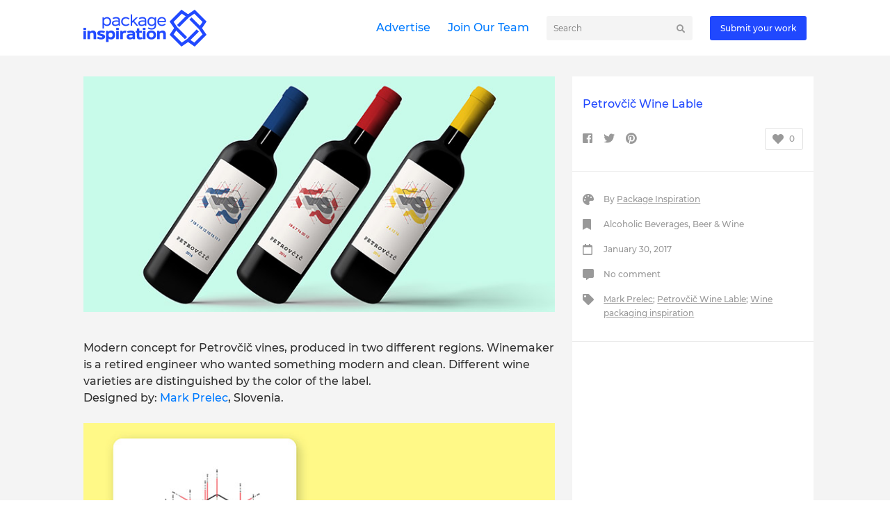

--- FILE ---
content_type: text/html; charset=UTF-8
request_url: https://packageinspiration.com/petrovcic-wine-lable/
body_size: 5930
content:
<!DOCTYPE html>
<!--[if lte IE 6]>
<html class="preIE7 preIE8 preIE9"><![endif]-->
<!--[if IE 7]>
<html class="preIE8 preIE9"><![endif]-->
<!--[if IE 8]>
<html class="preIE9"><![endif]-->
<!--[if gte IE 9]><!-->
<html><!--<![endif]-->
<head>
    <meta charset="UTF-8">
    <meta name="viewport" content="width=device-width,initial-scale=1">
            <link rel="icon" href="" type="image/x-icon"/>
        <link rel="shortcut icon" href="" type="image/x-icon"/>
        <title>Petrovčič Wine Lable - Alcoholic Beverages, Beer &amp; Wine - Package Inspiration</title>

<!-- This site is optimized with the Yoast SEO plugin v9.0.2 - https://yoast.com/wordpress/plugins/seo/ -->
<meta name="description" content="Modern concept for Petrovčič vines, produced in two different regions. Winemaker is a retired engineer who wanted something modern and clean. Different wine varieties are distinguished by the color of the label."/>
<link rel="canonical" href="https://packageinspiration.com/petrovcic-wine-lable/" />
<meta property="og:locale" content="en_US" />
<meta property="og:type" content="article" />
<meta property="og:title" content="Petrovčič Wine Lable - Alcoholic Beverages, Beer &amp; Wine - Package Inspiration" />
<meta property="og:description" content="Modern concept for Petrovčič vines, produced in two different regions. Winemaker is a retired engineer who wanted something modern and clean. Different wine varieties are distinguished by the color of the label." />
<meta property="og:url" content="https://packageinspiration.com/petrovcic-wine-lable/" />
<meta property="og:site_name" content="Package Inspiration" />
<meta property="article:tag" content="Mark Prelec" />
<meta property="article:tag" content="Petrovčič Wine Lable" />
<meta property="article:tag" content="Wine packaging inspiration" />
<meta property="article:section" content="Alcoholic Beverages" />
<meta property="article:published_time" content="2017-01-30T19:41:59+00:00" />
<meta property="og:image" content="https://packageinspiration.com/wp-content/uploads/2017/01/z3.jpg" />
<meta property="og:image:secure_url" content="https://packageinspiration.com/wp-content/uploads/2017/01/z3.jpg" />
<meta property="og:image:width" content="700" />
<meta property="og:image:height" content="350" />
<meta name="twitter:card" content="summary_large_image" />
<meta name="twitter:description" content="Modern concept for Petrovčič vines, produced in two different regions. Winemaker is a retired engineer who wanted something modern and clean. Different wine varieties are distinguished by the color of the label." />
<meta name="twitter:title" content="Petrovčič Wine Lable - Alcoholic Beverages, Beer &amp; Wine - Package Inspiration" />
<meta name="twitter:image" content="https://packageinspiration.com/wp-content/uploads/2017/01/z3.jpg" />
<!-- / Yoast SEO plugin. -->

<link rel='dns-prefetch' href='//s.w.org' />
<link rel="alternate" type="application/rss+xml" title="Package Inspiration &raquo; Feed" href="https://packageinspiration.com/feed/" />
<link rel="alternate" type="application/rss+xml" title="Package Inspiration &raquo; Comments Feed" href="https://packageinspiration.com/comments/feed/" />
<link rel="alternate" type="application/rss+xml" title="Package Inspiration &raquo; Petrovčič Wine Lable Comments Feed" href="https://packageinspiration.com/petrovcic-wine-lable/feed/" />
<!-- managing ads with Advanced Ads – https://wpadvancedads.com/ --><script>
					advanced_ads_ready=function(){var fns=[],listener,doc=typeof document==="object"&&document,hack=doc&&doc.documentElement.doScroll,domContentLoaded="DOMContentLoaded",loaded=doc&&(hack?/^loaded|^c/:/^loaded|^i|^c/).test(doc.readyState);if(!loaded&&doc){listener=function(){doc.removeEventListener(domContentLoaded,listener);window.removeEventListener("load",listener);loaded=1;while(listener=fns.shift())listener()};doc.addEventListener(domContentLoaded,listener);window.addEventListener("load",listener)}return function(fn){loaded?setTimeout(fn,0):fns.push(fn)}}();
			</script><link rel='stylesheet' id='contact-form-7-css'  href='https://packageinspiration.com/wp-content/plugins/contact-form-7/includes/css/styles.css' type='text/css' media='all' />
<style id='contact-form-7-inline-css' type='text/css'>
.wpcf7 .wpcf7-recaptcha iframe {margin-bottom: 0;}.wpcf7 .wpcf7-recaptcha[data-align="center"] > div {margin: 0 auto;}.wpcf7 .wpcf7-recaptcha[data-align="right"] > div {margin: 0 0 0 auto;}
</style>
<link rel='stylesheet' id='responsive-lightbox-swipebox-css'  href='https://packageinspiration.com/wp-content/plugins/responsive-lightbox/assets/swipebox/css/swipebox.min.css' type='text/css' media='all' />
<link rel='stylesheet' id='packageinspiration-main-css'  href='https://packageinspiration.com/wp-content/themes/packageinspiration/assets/css/app.min.css' type='text/css' media='all' />
<script>if (document.location.protocol != "https:") {document.location = document.URL.replace(/^http:/i, "https:");}</script><script type='text/javascript' src='https://packageinspiration.com/wp-includes/js/jquery/jquery.js'></script>
<script type='text/javascript' src='https://packageinspiration.com/wp-includes/js/jquery/jquery-migrate.min.js'></script>
<script type='text/javascript' src='https://packageinspiration.com/wp-content/plugins/responsive-lightbox/assets/swipebox/js/jquery.swipebox.min.js'></script>
<script type='text/javascript' src='https://packageinspiration.com/wp-content/plugins/responsive-lightbox/assets/infinitescroll/infinite-scroll.pkgd.min.js'></script>
<script type='text/javascript'>
/* <![CDATA[ */
var rlArgs = {"script":"swipebox","selector":"lightbox","customEvents":"","activeGalleries":"1","animation":"1","hideCloseButtonOnMobile":"0","removeBarsOnMobile":"0","hideBars":"1","hideBarsDelay":"5000","videoMaxWidth":"1080","useSVG":"1","loopAtEnd":"0","woocommerce_gallery":"0","ajaxurl":"https:\/\/packageinspiration.com\/wp-admin\/admin-ajax.php","nonce":"a4076d8e46"};
/* ]]> */
</script>
<script type='text/javascript' src='https://packageinspiration.com/wp-content/plugins/responsive-lightbox/js/front.js'></script>
<link rel='https://api.w.org/' href='https://packageinspiration.com/wp-json/' />
<link rel="EditURI" type="application/rsd+xml" title="RSD" href="https://packageinspiration.com/xmlrpc.php?rsd" />
<link rel="wlwmanifest" type="application/wlwmanifest+xml" href="https://packageinspiration.com/wp-includes/wlwmanifest.xml" /> 
<meta name="generator" content="WordPress 4.9.26" />
<link rel='shortlink' href='https://packageinspiration.com/?p=48456' />
<link rel="alternate" type="application/json+oembed" href="https://packageinspiration.com/wp-json/oembed/1.0/embed?url=https%3A%2F%2Fpackageinspiration.com%2Fpetrovcic-wine-lable%2F" />
<link rel="alternate" type="text/xml+oembed" href="https://packageinspiration.com/wp-json/oembed/1.0/embed?url=https%3A%2F%2Fpackageinspiration.com%2Fpetrovcic-wine-lable%2F&#038;format=xml" />
<script type="text/javascript">
(function(url){
	if(/(?:Chrome\/26\.0\.1410\.63 Safari\/537\.31|WordfenceTestMonBot)/.test(navigator.userAgent)){ return; }
	var addEvent = function(evt, handler) {
		if (window.addEventListener) {
			document.addEventListener(evt, handler, false);
		} else if (window.attachEvent) {
			document.attachEvent('on' + evt, handler);
		}
	};
	var removeEvent = function(evt, handler) {
		if (window.removeEventListener) {
			document.removeEventListener(evt, handler, false);
		} else if (window.detachEvent) {
			document.detachEvent('on' + evt, handler);
		}
	};
	var evts = 'contextmenu dblclick drag dragend dragenter dragleave dragover dragstart drop keydown keypress keyup mousedown mousemove mouseout mouseover mouseup mousewheel scroll'.split(' ');
	var logHuman = function() {
		if (window.wfLogHumanRan) { return; }
		window.wfLogHumanRan = true;
		var wfscr = document.createElement('script');
		wfscr.type = 'text/javascript';
		wfscr.async = true;
		wfscr.src = url + '&r=' + Math.random();
		(document.getElementsByTagName('head')[0]||document.getElementsByTagName('body')[0]).appendChild(wfscr);
		for (var i = 0; i < evts.length; i++) {
			removeEvent(evts[i], logHuman);
		}
	};
	for (var i = 0; i < evts.length; i++) {
		addEvent(evts[i], logHuman);
	}
})('//packageinspiration.com/?wordfence_lh=1&hid=DBCF74F21C6DF13C2ED9E352EDC74B9E');
</script><script async src="//pagead2.googlesyndication.com/pagead/js/adsbygoogle.js"></script>
<script>
  (adsbygoogle = window.adsbygoogle || []).push({
    google_ad_client: "ca-pub-7285861672366741",
    enable_page_level_ads: true
  });
</script>
    <script>
        (function(i,s,o,g,r,a,m){i['GoogleAnalyticsObject']=r;i[r]=i[r]||function(){
            (i[r].q=i[r].q||[]).push(arguments)},i[r].l=1*new Date();a=s.createElement(o),
            m=s.getElementsByTagName(o)[0];a.async=1;a.src=g;m.parentNode.insertBefore(a,m)
        })(window,document,'script','//www.google-analytics.com/analytics.js','ga');

        ga('create', 'UA-41753060-1', 'packageinspiration.com');
        ga('send', 'pageview');

    </script>
        <script>
        var api = 'https://packageinspiration.com/wp-content/themes/packageinspiration/api.php';
    </script>
</head>
<body data-rsssl=1 >
<header>
    <div class="row fixed-web-element">
        <div class="container custom-padding">
            <div class="header-top items-center clearfix d-flex">
                        <div class="header-logo">
            <a href="https://packageinspiration.com">
                <img src="https://packageinspiration.com/wp-content/uploads/2018/10/PackageInspiration-logo.png"
                     alt="logo" class="pull-left">
            </a>
        </div>
        <div class="flex-filler"></div>
        <ul class="pull-left inline-list"><li id="menu-item-65831" class="menu-item menu-item-type-post_type menu-item-object-page menu-item-65831"><a href="https://packageinspiration.com/advertise/">Advertise</a></li>
<li id="menu-item-65829" class="menu-item menu-item-type-post_type menu-item-object-page menu-item-65829"><a href="https://packageinspiration.com/join-our-team/">Join Our Team</a></li>
</ul>        <div class="pull-left">
            <form class="search-form" method="get" action="https://packageinspiration.com/index.php">
                <div>
                    <input type="text" id="autocomplete" name="s" size="15" placeholder="Search" autocomplete="off">
                    <button type="submit">
                        <i class="fas fa-search"></i>
                    </button>
                </div>
            </form>
        </div>
                    <div class="pull-right">
                <a href="https://packageinspiration.com/submit-a-work/" class="btn-action">
                    Submit your work                </a>
            </div>
                                </div>
        </div>
    </div>
    <div class="col-12 fixed-mobile-element">
        <div class="header-top items-center clearfix d-flex">
                    <div class="header-logo pull-left">
            <a href="https://packageinspiration.com">
                <img src="https://packageinspiration.com/wp-content/uploads/2018/10/PackageInspiration-logo.png"
                     alt="logo" class="pull-left">
            </a>
        </div>
        <div class="flex-filler"></div>
                    <div>
                <a href="https://packageinspiration.com/submit-a-work/" class="btn-action">
                    Submit your work                </a>
            </div>
                    <button class="mobile-search">
            <i class="fas fa-search"></i>
        </button>
        <button class="hamburger hamburger--collapse">
            <div class="hamburger-box">
                <div class="hamburger-inner"></div>
            </div>
        </button>
        <div class="clearfix"></div>
        <div class="mobile-search-bar">
            <form class="search-form" method="get" action="https://packageinspiration.com/index.php">
                <div>
                    <input type="text" id="autocomplete" name="s" size="15" placeholder="Search" autocomplete="off">
                    <button type="submit">
                        <i class="fas fa-search"></i>
                    </button>
                </div>
            </form>
        </div>
        <ul class="pull-left inline-list mobile-navigation"><li class="menu-item menu-item-type-post_type menu-item-object-page menu-item-65831"><a href="https://packageinspiration.com/advertise/">Advertise</a></li>
<li class="menu-item menu-item-type-post_type menu-item-object-page menu-item-65829"><a href="https://packageinspiration.com/join-our-team/">Join Our Team</a></li>
</ul>                </div>
    </div>
    </header><div id="fb-root"></div>
<script>(function(d, s, id) {
  var js, fjs = d.getElementsByTagName(s)[0];
  if (d.getElementById(id)) return;
  js = d.createElement(s); js.id = id;
  js.src = 'https://connect.facebook.net/lt_LT/sdk.js#xfbml=1&version=v3.2';
  fjs.parentNode.insertBefore(js, fjs);
}(document, 'script', 'facebook-jssdk'));</script>
    <div class="bg-grey">
        <div class="container custom-padding d-flex">
            <div class="left-container col-md-8 col-12">
                <div class="product_content">
                    <img src="https://packageinspiration.com/wp-content/uploads/2017/01/z3.jpg" alt=""><br>
                    <p>Modern concept for Petrovčič vines, produced in two different regions. Winemaker is a retired engineer who wanted something modern and clean. Different wine varieties are distinguished by the color of the label.<br />
Designed by: <a href="https://www.behance.net/mark_prelec#" target="_blank" title="">Mark Prelec</a>, Slovenia.<br />
&nbsp;<br />
<img class="aligncenter size-full wp-image-48458" src="https://packageinspiration.com/wp-content/uploads/2017/01/ETIKETA.jpg" alt="ETIKETA" width="700" height="488" /><br />
<a href="https://packageinspiration.com/wp-content/uploads/2017/01/logo.jpg" data-rel="lightbox-image-0" data-rl_title="" data-rl_caption="" title=""><img class="aligncenter size-full wp-image-48459" src="https://packageinspiration.com/wp-content/uploads/2017/01/logo.jpg" alt="logo" width="700" height="488" /></a><br />
<a href="https://packageinspiration.com/wp-content/uploads/2017/01/SAMO-ENA-FLASA.jpg" data-rel="lightbox-image-1" data-rl_title="" data-rl_caption="" title=""><img class="aligncenter size-full wp-image-48460" src="https://packageinspiration.com/wp-content/uploads/2017/01/SAMO-ENA-FLASA.jpg" alt="SAMO-ENA-FLASA" width="700" height="917" /></a><br />
<a href="https://packageinspiration.com/wp-content/uploads/2017/01/vse-3-Copy.jpg" data-rel="lightbox-image-2" data-rl_title="" data-rl_caption="" title=""><img class="aligncenter size-full wp-image-48461" src="https://packageinspiration.com/wp-content/uploads/2017/01/vse-3-Copy.jpg" alt="vse-3 - Copy" width="700" height="488" /></a><br />
<a href="https://packageinspiration.com/wp-content/uploads/2017/01/Wine-Bottle-Mockup-Psd.jpg" data-rel="lightbox-image-3" data-rl_title="" data-rl_caption="" title=""><img class="aligncenter size-full wp-image-48462" src="https://packageinspiration.com/wp-content/uploads/2017/01/Wine-Bottle-Mockup-Psd.jpg" alt="Wine-Bottle-Mockup-Psd" width="700" height="488" /></a><br />
&nbsp;</p>
                </div>
                <div class="social bottom items-center row clearfix">
                    <!--<a
                            href=""
                            class="share-page"
                    >
                        <i class="fab fa-instagram"></i>
                    </a>-->
                    <a
                            class="share-page"
                            href="http://www.facebook.com/sharer.php?s=100&amp;p[title]=Petrovčič Wine Lable&amp;p[summary]=Modern concept for Petrovčič vines, produced in two different regions. Winemaker is a retired engineer who wanted something modern and clean. Different wine varieties are distinguished by the color&amp;p[url]=https://packageinspiration.com/petrovcic-wine-lable/&amp;p[images[0]=https://packageinspiration.com/wp-content/uploads/2017/01/z3.jpg"
                            onclick="window.open(this.href, 'facebookwindow','left=20,top=20,width=600,height=700,toolbar=0,resizable=1');
                            return false;"
                    >
                        <i class="fab fa-facebook-square"></i>
                    </a>
                    <a
                            class="share-page"
                            href="http://twitter.com/intent/tweet?text=Petrovčič Wine Lable"
                            onclick="window.open(this.href, 'facebookwindow','left=20,top=20,width=600,height=700,toolbar=0,resizable=1');
                            return false;"
                    >
                        <i class="fab fa-twitter"></i>
                    </a>
                    <a
                            class="share-page"
                            href="http://pinterest.com/pin/create/bookmarklet/?media=https://packageinspiration.com/wp-content/uploads/2017/01/z3.jpg&url=https://packageinspiration.com/petrovcic-wine-lable/&is_video=false&description=Modern concept for Petrovčič vines, produced in two different regions. Winemaker is a retired engineer who wanted something modern and clean. Different wine varieties are distinguished by the color"
                            onclick="window.open(this.href, 'pinterestwindow','left=20,top=20,width=600,height=700,toolbar=0,resizable=1');
                            return false;"
                    >
                        <i class="fab fa-pinterest"></i>
                    </a>
                </div>

            </div>

            <div class="col-12 col-md-4 right-container">
                <div class="full-height">
                    <div class="bottom-border">
                        <h1 class="title">
                            Petrovčič Wine Lable                        </h1>
                        <div class="social items-center row clearfix">
                            <!--<a
                                    href=""
                                    class="share-page"
                            >
                                <i class="fab fa-instagram"></i>
                            </a>-->
                            <a
                                    class="share-page"
                                    href="http://www.facebook.com/sharer.php?s=100&amp;p[title]=Petrovčič Wine Lable&amp;p[summary]=Modern concept for Petrovčič vines, produced in two different regions. Winemaker is a retired engineer who wanted something modern and clean. Different wine varieties are distinguished by the color&amp;p[url]=https://packageinspiration.com/petrovcic-wine-lable/&amp;p[images[0]=https://packageinspiration.com/wp-content/uploads/2017/01/z3.jpg"
                                    onclick="window.open(this.href, 'facebookwindow','left=20,top=20,width=600,height=700,toolbar=0,resizable=1');
                            return false;"
                            >
                                <i class="fab fa-facebook-square"></i>
                            </a>
                            <a
                                    class="share-page"
                                    href="http://twitter.com/intent/tweet?text=Petrovčič Wine Lable"
                                    onclick="window.open(this.href, 'facebookwindow','left=20,top=20,width=600,height=700,toolbar=0,resizable=1');
                            return false;"
                            >
                                <i class="fab fa-twitter"></i>
                            </a>
                            <a
                                    class="share-page"
                                    href="http://pinterest.com/pin/create/bookmarklet/?media=https://packageinspiration.com/wp-content/uploads/2017/01/z3.jpg&url=https://packageinspiration.com/petrovcic-wine-lable/&is_video=false&description=Modern concept for Petrovčič vines, produced in two different regions. Winemaker is a retired engineer who wanted something modern and clean. Different wine varieties are distinguished by the color"
                                    onclick="window.open(this.href, 'pinterestwindow','left=20,top=20,width=600,height=700,toolbar=0,resizable=1');
                            return false;"
                            >
                                <i class="fab fa-pinterest"></i>
                            </a>
                            <div class="flex-filler"></div>
                            <a href=""
                               class="love-it "
                               data-post="48456">
                                <i class="fas fa-heart"></i>
                                <span>
                                    0                                </span>
                            </a>
                        </div>
                    </div>
                    <div class="bottom-border">
                        <div class="information">
                            <ul>
                                <li>
                                    <i class="fas fa-palette"></i>
                                    By
                                    <a href="">Package Inspiration</a>
                                </li>
                                <li>
                                    <i class="fas fa-bookmark"></i> <span class="category">Alcoholic Beverages</span>, <span class="category">Beer &amp; Wine</span>                                </li>
                                <li>
                                    <i class="far fa-calendar"></i> January 30, 2017                                </li>
                                <li>
                                    <i class="fas fa-comment-alt"></i> No comment                                </li>
                                                                    <li>
                                        <i class="fas fa-tag"></i>
                                        <a href="https://packageinspiration.com/tag/mark-prelec/">Mark Prelec</a>; <a href="https://packageinspiration.com/tag/petrovcic-wine-lable/">Petrovčič Wine Lable</a>; <a href="https://packageinspiration.com/tag/wine-packaging-inspiration/">Wine packaging inspiration</a>                                    </li>
                                                            </ul>
                        </div>
                    </div>
                    <div class="left-space">
                        <div class="text-center sticky_element">
                            <span>
                                <div style="text-align: center; " id="packa-1111443810"><script async src="//pagead2.googlesyndication.com/pagead/js/adsbygoogle.js"></script>
<ins class="adsbygoogle" style="display:inline-block;width:300px;height:600px;" 
data-ad-client="ca-pub-7285861672366741" 
data-ad-slot="9627690468"></ins> 
<script> 
(adsbygoogle = window.adsbygoogle || []).push({}); 
</script>
</div>                            </span>
                            <p>Featured on <a href="https://packageinspiration.com">Package Inspiration</a></p>
                        </div>
                    </div>
                </div>
            </div>
        </div>
    </div>
    <div class="container custom-padding d-flex">
        <div class="col-12 col-md-8 no-left-padding">
            <div class="filter-area row items-center">
                <div class="text">
                    You may also like
                </div>
            </div>
            <div class="posts">
                <div class="row">
                                    <div class="col-12 col-md-4 post">
                    <a href="https://packageinspiration.com/tunes-vodka/">
                        <img src="https://packageinspiration.com/wp-content/uploads/2013/12/Tunes-VodkaMAIN-350x350.jpg" alt="">
                    </a>
                    <div class="clearfix" style="margin-top: 15px;"></div>
                    <span class="category" style="margin-top: 0">Alcoholic Beverages</span>                    <div class="clearfix"></div>
                    <a href="https://packageinspiration.com/tunes-vodka/"
                       class="title small">Tunes Vodka</a>
                </div>
                                <div class="col-12 col-md-4 post">
                    <a href="https://packageinspiration.com/holk-young-rye-by-enghaven/">
                        <img src="https://packageinspiration.com/wp-content/uploads/2015/04/HOLKMAIN-350x350.jpg" alt="">
                    </a>
                    <div class="clearfix" style="margin-top: 15px;"></div>
                    <span class="category" style="margin-top: 0">Alcoholic Beverages</span>                    <div class="clearfix"></div>
                    <a href="https://packageinspiration.com/holk-young-rye-by-enghaven/"
                       class="title small">HOLK Young Rye by Enghaven</a>
                </div>
                                <div class="col-12 col-md-4 post">
                    <a href="https://packageinspiration.com/stumbras-vodka-premium-organic/">
                        <img src="https://packageinspiration.com/wp-content/uploads/2014/02/StumbrasMAIN-350x350.jpg" alt="">
                    </a>
                    <div class="clearfix" style="margin-top: 15px;"></div>
                    <span class="category" style="margin-top: 0">Alcoholic Beverages</span>                    <div class="clearfix"></div>
                    <a href="https://packageinspiration.com/stumbras-vodka-premium-organic/"
                       class="title small">Stumbras Vodka Premium Organic</a>
                </div>
                                </div>
            </div>

            <div class="fb-comments"
                 data-href="https://packageinspiration.com/petrovcic-wine-lable/"
                 data-width="100%" data-numposts="5"></div>
        </div>
    </div>
<div class="container-fluid d-flex header-bg"
     style="background: url(https://packageinspiration.com/wp-content/uploads/2018/10/packageinspiration-webcover-1.jpg);">
    <div class="container custom-padding">
        <div class="row two-items next-element-border">
                                <div class="col-12 col-md-6 row">
                        <div class="text small"> Want to inspire? <b>Submit work</b></div>
                        <div>
                            <a href="https://packageinspiration.com/submit-a-work/" class="btn-action">
                                Submit your work!                            </a>
                        </div>
                    </div>
                                        <div class="col-12 col-md-6 row">
                        <div class="text small">Featured on <b>Package Inspiration</b></div>
                        <div>
                            <a href="#" class="btn-action">
                                Download                            </a>
                        </div>
                    </div>
                            </div>
    </div>
</div>
<div class="email-newsletter d-flex justify-center">
    <div class="container custom-padding d-flex space-between items-center">
        <div>
            Sign up with your email address to receive news and updates
        </div>
        <div>
            <form action="" method="post" id="subscribe-form">
                <input type="email" placeholder="E-mail address" required>
                <input type="submit" value="Subscribe">
                <div id="append-response"></div>
            </form>
        </div>
    </div>
</div>

<div class="container custom-padding main-footer">
    <div class="row">
        <div id="custom_html-2" class="widget_text col-12 col-sm-6 col-md-4 widget widget_custom_html"><div class="textwidget custom-html-widget"><img src="https://packageinspiration.com/wp-content/uploads/2018/10/PackageInspiration-logo.png" alt="" style=""><br><br>
<p>We are young team which works to inspire packaging designers every day! Our team select the best packaging of today and shares with you.</p></div></div><div id="custom_html-3" class="widget_text col-12 col-sm-6 col-md-4 widget widget_custom_html"><label>Pages</label><div class="textwidget custom-html-widget"><ul>
<li><a href="/submit-a-work/">Submit your work</a></li>
<li><a href="/join-our-team/">Join the project</a></li>
<li><a href="/advertise/">Advertise</a></li>

</ul></div></div><div id="custom_html-4" class="widget_text col-12 col-sm-6 col-md-4 widget widget_custom_html"><label>Social links</label><div class="textwidget custom-html-widget"><ul>
	<li><a href="https://www.instagram.com/packageinspiration/">Instagram</a></li>
	<li><a href="https://www.facebook.com/PackageInspiration?ref=stream">Facebook</a></li>
	<li><a href="https://twitter.com/PackInspiration">Twitter</a></li>
	<li><a href="https://www.pinterest.com/packinspiration/">Pinterest</a></li>
</ul></div></div>    </div>
</div>

<script type='text/javascript'>
/* <![CDATA[ */
var wpcf7 = {"apiSettings":{"root":"https:\/\/packageinspiration.com\/wp-json\/contact-form-7\/v1","namespace":"contact-form-7\/v1"}};
/* ]]> */
</script>
<script type='text/javascript' src='https://packageinspiration.com/wp-content/plugins/contact-form-7/includes/js/scripts.js'></script>
<script type='text/javascript' src='https://packageinspiration.com/wp-content/themes/packageinspiration/assets/js/app.min.js'></script>
<script type='text/javascript' src='https://packageinspiration.com/wp-includes/js/wp-embed.min.js'></script>

</body>
</html>

--- FILE ---
content_type: text/html; charset=utf-8
request_url: https://www.google.com/recaptcha/api2/aframe
body_size: 258
content:
<!DOCTYPE HTML><html><head><meta http-equiv="content-type" content="text/html; charset=UTF-8"></head><body><script nonce="zOA1gjJgoCLEKjuTiwqERg">/** Anti-fraud and anti-abuse applications only. See google.com/recaptcha */ try{var clients={'sodar':'https://pagead2.googlesyndication.com/pagead/sodar?'};window.addEventListener("message",function(a){try{if(a.source===window.parent){var b=JSON.parse(a.data);var c=clients[b['id']];if(c){var d=document.createElement('img');d.src=c+b['params']+'&rc='+(localStorage.getItem("rc::a")?sessionStorage.getItem("rc::b"):"");window.document.body.appendChild(d);sessionStorage.setItem("rc::e",parseInt(sessionStorage.getItem("rc::e")||0)+1);localStorage.setItem("rc::h",'1768447808874');}}}catch(b){}});window.parent.postMessage("_grecaptcha_ready", "*");}catch(b){}</script></body></html>

--- FILE ---
content_type: text/plain
request_url: https://www.google-analytics.com/j/collect?v=1&_v=j102&a=1668156911&t=pageview&_s=1&dl=https%3A%2F%2Fpackageinspiration.com%2Fpetrovcic-wine-lable%2F&ul=en-us%40posix&dt=Petrov%C4%8Di%C4%8D%20Wine%20Lable%20-%20Alcoholic%20Beverages%2C%20Beer%20%26%20Wine%20-%20Package%20Inspiration&sr=1280x720&vp=1280x720&_u=IEBAAAABAAAAACAAI~&jid=762024108&gjid=10441885&cid=92395912.1768447807&tid=UA-41753060-1&_gid=287567047.1768447807&_r=1&_slc=1&z=1435660930
body_size: -453
content:
2,cG-0TJ7LFN5V7